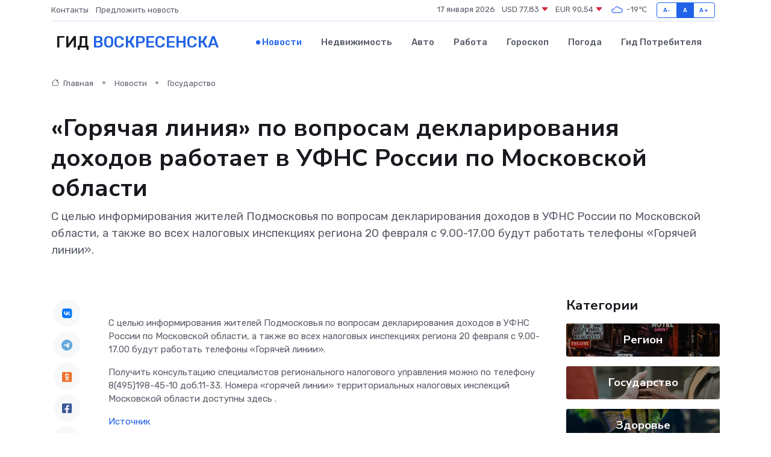

--- FILE ---
content_type: text/html; charset=UTF-8
request_url: https://voskresensk-gid.ru/news/gosudarstvo/goryachaya-liniya-po-voprosam-deklarirovaniya-dohodov-rabotaet-v-ufns-rossii-po-moskovskoy-oblasti.htm
body_size: 8805
content:
<!DOCTYPE html>
<html lang="ru">
<head>
	<meta charset="utf-8">
	<meta name="csrf-token" content="qgjeq2cLMmgeYSx0Zh1ZmdnNp7E16nEdSxr5rezS">
    <meta http-equiv="X-UA-Compatible" content="IE=edge">
    <meta name="viewport" content="width=device-width, initial-scale=1">
    <title>«Горячая линия» по вопросам декларирования доходов работает в УФНС России по Московской области - новости Воскресенска</title>
    <meta name="description" property="description" content="С целью информирования жителей Подмосковья по вопросам декларирования доходов в УФНС России по Московской области, а также во всех налоговых инспекциях региона 20 февраля с 9.00-17.00 будут работать телефоны «Горячей...">
    
    <meta property="fb:pages" content="105958871990207" />
    <link rel="shortcut icon" type="image/x-icon" href="https://voskresensk-gid.ru/favicon.svg">
    <link rel="canonical" href="https://voskresensk-gid.ru/news/gosudarstvo/goryachaya-liniya-po-voprosam-deklarirovaniya-dohodov-rabotaet-v-ufns-rossii-po-moskovskoy-oblasti.htm">
    <link rel="preconnect" href="https://fonts.gstatic.com">
    <link rel="dns-prefetch" href="https://fonts.googleapis.com">
    <link rel="dns-prefetch" href="https://pagead2.googlesyndication.com">
    <link rel="dns-prefetch" href="https://res.cloudinary.com">
    <link href="https://fonts.googleapis.com/css2?family=Nunito+Sans:wght@400;700&family=Rubik:wght@400;500;700&display=swap" rel="stylesheet">
    <link rel="stylesheet" type="text/css" href="https://voskresensk-gid.ru/assets/font-awesome/css/all.min.css">
    <link rel="stylesheet" type="text/css" href="https://voskresensk-gid.ru/assets/bootstrap-icons/bootstrap-icons.css">
    <link rel="stylesheet" type="text/css" href="https://voskresensk-gid.ru/assets/tiny-slider/tiny-slider.css">
    <link rel="stylesheet" type="text/css" href="https://voskresensk-gid.ru/assets/glightbox/css/glightbox.min.css">
    <link rel="stylesheet" type="text/css" href="https://voskresensk-gid.ru/assets/plyr/plyr.css">
    <link id="style-switch" rel="stylesheet" type="text/css" href="https://voskresensk-gid.ru/assets/css/style.css">
    <link rel="stylesheet" type="text/css" href="https://voskresensk-gid.ru/assets/css/style2.css">

    <meta name="twitter:card" content="summary">
    <meta name="twitter:site" content="@mysite">
    <meta name="twitter:title" content="«Горячая линия» по вопросам декларирования доходов работает в УФНС России по Московской области - новости Воскресенска">
    <meta name="twitter:description" content="С целью информирования жителей Подмосковья по вопросам декларирования доходов в УФНС России по Московской области, а также во всех налоговых инспекциях региона 20 февраля с 9.00-17.00 будут работать телефоны «Горячей...">
    <meta name="twitter:creator" content="@mysite">
    <meta name="twitter:image:src" content="https://res.cloudinary.com/dg7fheldy/image/upload/m2jvw1rqwefdor8tcjb6">
    <meta name="twitter:domain" content="voskresensk-gid.ru">
    <meta name="twitter:card" content="summary_large_image" /><meta name="twitter:image" content="https://res.cloudinary.com/dg7fheldy/image/upload/m2jvw1rqwefdor8tcjb6">

    <meta property="og:url" content="http://voskresensk-gid.ru/news/gosudarstvo/goryachaya-liniya-po-voprosam-deklarirovaniya-dohodov-rabotaet-v-ufns-rossii-po-moskovskoy-oblasti.htm">
    <meta property="og:title" content="«Горячая линия» по вопросам декларирования доходов работает в УФНС России по Московской области - новости Воскресенска">
    <meta property="og:description" content="С целью информирования жителей Подмосковья по вопросам декларирования доходов в УФНС России по Московской области, а также во всех налоговых инспекциях региона 20 февраля с 9.00-17.00 будут работать телефоны «Горячей...">
    <meta property="og:type" content="website">
    <meta property="og:image" content="https://res.cloudinary.com/dg7fheldy/image/upload/m2jvw1rqwefdor8tcjb6">
    <meta property="og:locale" content="ru_RU">
    <meta property="og:site_name" content="Гид Воскресенска">
    

    <link rel="image_src" href="https://res.cloudinary.com/dg7fheldy/image/upload/m2jvw1rqwefdor8tcjb6" />

    <link rel="alternate" type="application/rss+xml" href="https://voskresensk-gid.ru/feed" title="Воскресенск: гид, новости, афиша">
        <script async src="https://pagead2.googlesyndication.com/pagead/js/adsbygoogle.js"></script>
    <script>
        (adsbygoogle = window.adsbygoogle || []).push({
            google_ad_client: "ca-pub-0899253526956684",
            enable_page_level_ads: true
        });
    </script>
        
    
    
    
    <script>if (window.top !== window.self) window.top.location.replace(window.self.location.href);</script>
    <script>if(self != top) { top.location=document.location;}</script>

<!-- Google tag (gtag.js) -->
<script async src="https://www.googletagmanager.com/gtag/js?id=G-71VQP5FD0J"></script>
<script>
  window.dataLayer = window.dataLayer || [];
  function gtag(){dataLayer.push(arguments);}
  gtag('js', new Date());

  gtag('config', 'G-71VQP5FD0J');
</script>
</head>
<body>
<script type="text/javascript" > (function(m,e,t,r,i,k,a){m[i]=m[i]||function(){(m[i].a=m[i].a||[]).push(arguments)}; m[i].l=1*new Date();k=e.createElement(t),a=e.getElementsByTagName(t)[0],k.async=1,k.src=r,a.parentNode.insertBefore(k,a)}) (window, document, "script", "https://mc.yandex.ru/metrika/tag.js", "ym"); ym(54008353, "init", {}); ym(86840228, "init", { clickmap:true, trackLinks:true, accurateTrackBounce:true, webvisor:true });</script> <noscript><div><img src="https://mc.yandex.ru/watch/54008353" style="position:absolute; left:-9999px;" alt="" /><img src="https://mc.yandex.ru/watch/86840228" style="position:absolute; left:-9999px;" alt="" /></div></noscript>
<script type="text/javascript">
    new Image().src = "//counter.yadro.ru/hit?r"+escape(document.referrer)+((typeof(screen)=="undefined")?"":";s"+screen.width+"*"+screen.height+"*"+(screen.colorDepth?screen.colorDepth:screen.pixelDepth))+";u"+escape(document.URL)+";h"+escape(document.title.substring(0,150))+";"+Math.random();
</script>
<!-- Rating@Mail.ru counter -->
<script type="text/javascript">
var _tmr = window._tmr || (window._tmr = []);
_tmr.push({id: "3138453", type: "pageView", start: (new Date()).getTime()});
(function (d, w, id) {
  if (d.getElementById(id)) return;
  var ts = d.createElement("script"); ts.type = "text/javascript"; ts.async = true; ts.id = id;
  ts.src = "https://top-fwz1.mail.ru/js/code.js";
  var f = function () {var s = d.getElementsByTagName("script")[0]; s.parentNode.insertBefore(ts, s);};
  if (w.opera == "[object Opera]") { d.addEventListener("DOMContentLoaded", f, false); } else { f(); }
})(document, window, "topmailru-code");
</script><noscript><div>
<img src="https://top-fwz1.mail.ru/counter?id=3138453;js=na" style="border:0;position:absolute;left:-9999px;" alt="Top.Mail.Ru" />
</div></noscript>
<!-- //Rating@Mail.ru counter -->

<header class="navbar-light navbar-sticky header-static">
    <div class="navbar-top d-none d-lg-block small">
        <div class="container">
            <div class="d-md-flex justify-content-between align-items-center my-1">
                <!-- Top bar left -->
                <ul class="nav">
                    <li class="nav-item">
                        <a class="nav-link ps-0" href="https://voskresensk-gid.ru/contacts">Контакты</a>
                    </li>
                    <li class="nav-item">
                        <a class="nav-link ps-0" href="https://voskresensk-gid.ru/sendnews">Предложить новость</a>
                    </li>
                    
                </ul>
                <!-- Top bar right -->
                <div class="d-flex align-items-center">
                    
                    <ul class="list-inline mb-0 text-center text-sm-end me-3">
						<li class="list-inline-item">
							<span>17 января 2026</span>
						</li>
                        <li class="list-inline-item">
                            <a class="nav-link px-0" href="https://voskresensk-gid.ru/currency">
                                <span>USD 77,83 <i class="bi bi-caret-down-fill text-danger"></i></span>
                            </a>
						</li>
                        <li class="list-inline-item">
                            <a class="nav-link px-0" href="https://voskresensk-gid.ru/currency">
                                <span>EUR 90,54 <i class="bi bi-caret-down-fill text-danger"></i></span>
                            </a>
						</li>
						<li class="list-inline-item">
                            <a class="nav-link px-0" href="https://voskresensk-gid.ru/pogoda">
                                <svg xmlns="http://www.w3.org/2000/svg" width="25" height="25" viewBox="0 0 30 30"><path fill="#315EFB" fill-rule="evenodd" d="M25.036 13.066a4.948 4.948 0 0 1 0 5.868A4.99 4.99 0 0 1 20.99 21H8.507a4.49 4.49 0 0 1-3.64-1.86 4.458 4.458 0 0 1 0-5.281A4.491 4.491 0 0 1 8.506 12c.686 0 1.37.159 1.996.473a.5.5 0 0 1 .16.766l-.33.399a.502.502 0 0 1-.598.132 2.976 2.976 0 0 0-3.346.608 3.007 3.007 0 0 0 .334 4.532c.527.396 1.177.59 1.836.59H20.94a3.54 3.54 0 0 0 2.163-.711 3.497 3.497 0 0 0 1.358-3.206 3.45 3.45 0 0 0-.706-1.727A3.486 3.486 0 0 0 20.99 12.5c-.07 0-.138.016-.208.02-.328.02-.645.085-.947.192a.496.496 0 0 1-.63-.287 4.637 4.637 0 0 0-.445-.874 4.495 4.495 0 0 0-.584-.733A4.461 4.461 0 0 0 14.998 9.5a4.46 4.46 0 0 0-3.177 1.318 2.326 2.326 0 0 0-.135.147.5.5 0 0 1-.592.131 5.78 5.78 0 0 0-.453-.19.5.5 0 0 1-.21-.79A5.97 5.97 0 0 1 14.998 8a5.97 5.97 0 0 1 4.237 1.757c.398.399.704.85.966 1.319.262-.042.525-.076.79-.076a4.99 4.99 0 0 1 4.045 2.066zM0 0v30V0zm30 0v30V0z"></path></svg>
                                <span>-19&#8451;</span>
                            </a>
						</li>
					</ul>

                    <!-- Font size accessibility START -->
                    <div class="btn-group me-2" role="group" aria-label="font size changer">
                        <input type="radio" class="btn-check" name="fntradio" id="font-sm">
                        <label class="btn btn-xs btn-outline-primary mb-0" for="font-sm">A-</label>

                        <input type="radio" class="btn-check" name="fntradio" id="font-default" checked>
                        <label class="btn btn-xs btn-outline-primary mb-0" for="font-default">A</label>

                        <input type="radio" class="btn-check" name="fntradio" id="font-lg">
                        <label class="btn btn-xs btn-outline-primary mb-0" for="font-lg">A+</label>
                    </div>

                    
                </div>
            </div>
            <!-- Divider -->
            <div class="border-bottom border-2 border-primary opacity-1"></div>
        </div>
    </div>

    <!-- Logo Nav START -->
    <nav class="navbar navbar-expand-lg">
        <div class="container">
            <!-- Logo START -->
            <a class="navbar-brand" href="https://voskresensk-gid.ru" style="text-align: end;">
                
                			<span class="ms-2 fs-3 text-uppercase fw-normal">Гид <span style="color: #2163e8;">Воскресенска</span></span>
                            </a>
            <!-- Logo END -->

            <!-- Responsive navbar toggler -->
            <button class="navbar-toggler ms-auto" type="button" data-bs-toggle="collapse"
                data-bs-target="#navbarCollapse" aria-controls="navbarCollapse" aria-expanded="false"
                aria-label="Toggle navigation">
                <span class="text-body h6 d-none d-sm-inline-block">Menu</span>
                <span class="navbar-toggler-icon"></span>
            </button>

            <!-- Main navbar START -->
            <div class="collapse navbar-collapse" id="navbarCollapse">
                <ul class="navbar-nav navbar-nav-scroll mx-auto">
                                        <li class="nav-item"> <a class="nav-link active" href="https://voskresensk-gid.ru/news">Новости</a></li>
                                        <li class="nav-item"> <a class="nav-link" href="https://voskresensk-gid.ru/realty">Недвижимость</a></li>
                                        <li class="nav-item"> <a class="nav-link" href="https://voskresensk-gid.ru/auto">Авто</a></li>
                                        <li class="nav-item"> <a class="nav-link" href="https://voskresensk-gid.ru/job">Работа</a></li>
                                        <li class="nav-item"> <a class="nav-link" href="https://voskresensk-gid.ru/horoscope">Гороскоп</a></li>
                                        <li class="nav-item"> <a class="nav-link" href="https://voskresensk-gid.ru/pogoda">Погода</a></li>
                                        <li class="nav-item"> <a class="nav-link" href="https://voskresensk-gid.ru/poleznoe">Гид потребителя</a></li>
                                    </ul>
            </div>
            <!-- Main navbar END -->

            
        </div>
    </nav>
    <!-- Logo Nav END -->
</header>
    <main>
        <!-- =======================
                Main content START -->
        <section class="pt-3 pb-lg-5">
            <div class="container" data-sticky-container>
                <div class="row">
                    <!-- Main Post START -->
                    <div class="col-lg-9">
                        <!-- Categorie Detail START -->
                        <div class="mb-4">
							<nav aria-label="breadcrumb" itemscope itemtype="http://schema.org/BreadcrumbList">
								<ol class="breadcrumb breadcrumb-dots">
									<li class="breadcrumb-item" itemprop="itemListElement" itemscope itemtype="http://schema.org/ListItem">
										<meta itemprop="name" content="Гид Воскресенска">
										<meta itemprop="position" content="1">
										<meta itemprop="item" content="https://voskresensk-gid.ru">
										<a itemprop="url" href="https://voskresensk-gid.ru">
										<i class="bi bi-house me-1"></i> Главная
										</a>
									</li>
									<li class="breadcrumb-item" itemprop="itemListElement" itemscope itemtype="http://schema.org/ListItem">
										<meta itemprop="name" content="Новости">
										<meta itemprop="position" content="2">
										<meta itemprop="item" content="https://voskresensk-gid.ru/news">
										<a itemprop="url" href="https://voskresensk-gid.ru/news"> Новости</a>
									</li>
									<li class="breadcrumb-item" aria-current="page" itemprop="itemListElement" itemscope itemtype="http://schema.org/ListItem">
										<meta itemprop="name" content="Государство">
										<meta itemprop="position" content="3">
										<meta itemprop="item" content="https://voskresensk-gid.ru/news/gosudarstvo">
										<a itemprop="url" href="https://voskresensk-gid.ru/news/gosudarstvo"> Государство</a>
									</li>
									<li aria-current="page" itemprop="itemListElement" itemscope itemtype="http://schema.org/ListItem">
									<meta itemprop="name" content="«Горячая линия» по вопросам декларирования доходов работает в УФНС России по Московской области">
									<meta itemprop="position" content="4" />
									<meta itemprop="item" content="https://voskresensk-gid.ru/news/gosudarstvo/goryachaya-liniya-po-voprosam-deklarirovaniya-dohodov-rabotaet-v-ufns-rossii-po-moskovskoy-oblasti.htm">
									</li>
								</ol>
							</nav>
						
                        </div>
                    </div>
                </div>
                <div class="row align-items-center">
                                                        <!-- Content -->
                    <div class="col-md-12 mt-4 mt-md-0">
                                            <h1 class="display-6">«Горячая линия» по вопросам декларирования доходов работает в УФНС России по Московской области</h1>
                        <p class="lead">С целью информирования жителей Подмосковья по вопросам декларирования доходов в УФНС России по Московской области, а также во всех налоговых инспекциях региона 20 февраля с 9.00-17.00 будут работать телефоны «Горячей линии».</p>
                    </div>
				                                    </div>
            </div>
        </section>
        <!-- =======================
        Main START -->
        <section class="pt-0">
            <div class="container position-relative" data-sticky-container>
                <div class="row">
                    <!-- Left sidebar START -->
                    <div class="col-md-1">
                        <div class="text-start text-lg-center mb-5" data-sticky data-margin-top="80" data-sticky-for="767">
                            <style>
                                .fa-vk::before {
                                    color: #07f;
                                }
                                .fa-telegram::before {
                                    color: #64a9dc;
                                }
                                .fa-facebook-square::before {
                                    color: #3b5998;
                                }
                                .fa-odnoklassniki-square::before {
                                    color: #eb722e;
                                }
                                .fa-twitter-square::before {
                                    color: #00aced;
                                }
                                .fa-whatsapp::before {
                                    color: #65bc54;
                                }
                                .fa-viber::before {
                                    color: #7b519d;
                                }
                                .fa-moimir svg {
                                    background-color: #168de2;
                                    height: 18px;
                                    width: 18px;
                                    background-size: 18px 18px;
                                    border-radius: 4px;
                                    margin-bottom: 2px;
                                }
                            </style>
                            <ul class="nav text-white-force">
                                <li class="nav-item">
                                    <a class="nav-link icon-md rounded-circle m-1 p-0 fs-5 bg-light" href="https://vk.com/share.php?url=https://voskresensk-gid.ru/news/gosudarstvo/goryachaya-liniya-po-voprosam-deklarirovaniya-dohodov-rabotaet-v-ufns-rossii-po-moskovskoy-oblasti.htm&title=«Горячая линия» по вопросам декларирования доходов работает в УФНС России по Московской области - новости Воскресенска&utm_source=share" rel="nofollow" target="_blank">
                                        <i class="fab fa-vk align-middle text-body"></i>
                                    </a>
                                </li>
                                <li class="nav-item">
                                    <a class="nav-link icon-md rounded-circle m-1 p-0 fs-5 bg-light" href="https://t.me/share/url?url=https://voskresensk-gid.ru/news/gosudarstvo/goryachaya-liniya-po-voprosam-deklarirovaniya-dohodov-rabotaet-v-ufns-rossii-po-moskovskoy-oblasti.htm&text=«Горячая линия» по вопросам декларирования доходов работает в УФНС России по Московской области - новости Воскресенска&utm_source=share" rel="nofollow" target="_blank">
                                        <i class="fab fa-telegram align-middle text-body"></i>
                                    </a>
                                </li>
                                <li class="nav-item">
                                    <a class="nav-link icon-md rounded-circle m-1 p-0 fs-5 bg-light" href="https://connect.ok.ru/offer?url=https://voskresensk-gid.ru/news/gosudarstvo/goryachaya-liniya-po-voprosam-deklarirovaniya-dohodov-rabotaet-v-ufns-rossii-po-moskovskoy-oblasti.htm&title=«Горячая линия» по вопросам декларирования доходов работает в УФНС России по Московской области - новости Воскресенска&utm_source=share" rel="nofollow" target="_blank">
                                        <i class="fab fa-odnoklassniki-square align-middle text-body"></i>
                                    </a>
                                </li>
                                <li class="nav-item">
                                    <a class="nav-link icon-md rounded-circle m-1 p-0 fs-5 bg-light" href="https://www.facebook.com/sharer.php?src=sp&u=https://voskresensk-gid.ru/news/gosudarstvo/goryachaya-liniya-po-voprosam-deklarirovaniya-dohodov-rabotaet-v-ufns-rossii-po-moskovskoy-oblasti.htm&title=«Горячая линия» по вопросам декларирования доходов работает в УФНС России по Московской области - новости Воскресенска&utm_source=share" rel="nofollow" target="_blank">
                                        <i class="fab fa-facebook-square align-middle text-body"></i>
                                    </a>
                                </li>
                                <li class="nav-item">
                                    <a class="nav-link icon-md rounded-circle m-1 p-0 fs-5 bg-light" href="https://twitter.com/intent/tweet?text=«Горячая линия» по вопросам декларирования доходов работает в УФНС России по Московской области - новости Воскресенска&url=https://voskresensk-gid.ru/news/gosudarstvo/goryachaya-liniya-po-voprosam-deklarirovaniya-dohodov-rabotaet-v-ufns-rossii-po-moskovskoy-oblasti.htm&utm_source=share" rel="nofollow" target="_blank">
                                        <i class="fab fa-twitter-square align-middle text-body"></i>
                                    </a>
                                </li>
                                <li class="nav-item">
                                    <a class="nav-link icon-md rounded-circle m-1 p-0 fs-5 bg-light" href="https://api.whatsapp.com/send?text=«Горячая линия» по вопросам декларирования доходов работает в УФНС России по Московской области - новости Воскресенска https://voskresensk-gid.ru/news/gosudarstvo/goryachaya-liniya-po-voprosam-deklarirovaniya-dohodov-rabotaet-v-ufns-rossii-po-moskovskoy-oblasti.htm&utm_source=share" rel="nofollow" target="_blank">
                                        <i class="fab fa-whatsapp align-middle text-body"></i>
                                    </a>
                                </li>
                                <li class="nav-item">
                                    <a class="nav-link icon-md rounded-circle m-1 p-0 fs-5 bg-light" href="viber://forward?text=«Горячая линия» по вопросам декларирования доходов работает в УФНС России по Московской области - новости Воскресенска https://voskresensk-gid.ru/news/gosudarstvo/goryachaya-liniya-po-voprosam-deklarirovaniya-dohodov-rabotaet-v-ufns-rossii-po-moskovskoy-oblasti.htm&utm_source=share" rel="nofollow" target="_blank">
                                        <i class="fab fa-viber align-middle text-body"></i>
                                    </a>
                                </li>
                                <li class="nav-item">
                                    <a class="nav-link icon-md rounded-circle m-1 p-0 fs-5 bg-light" href="https://connect.mail.ru/share?url=https://voskresensk-gid.ru/news/gosudarstvo/goryachaya-liniya-po-voprosam-deklarirovaniya-dohodov-rabotaet-v-ufns-rossii-po-moskovskoy-oblasti.htm&title=«Горячая линия» по вопросам декларирования доходов работает в УФНС России по Московской области - новости Воскресенска&utm_source=share" rel="nofollow" target="_blank">
                                        <i class="fab fa-moimir align-middle text-body"><svg viewBox='0 0 24 24' xmlns='http://www.w3.org/2000/svg'><path d='M8.889 9.667a1.333 1.333 0 100-2.667 1.333 1.333 0 000 2.667zm6.222 0a1.333 1.333 0 100-2.667 1.333 1.333 0 000 2.667zm4.77 6.108l-1.802-3.028a.879.879 0 00-1.188-.307.843.843 0 00-.313 1.166l.214.36a6.71 6.71 0 01-4.795 1.996 6.711 6.711 0 01-4.792-1.992l.217-.364a.844.844 0 00-.313-1.166.878.878 0 00-1.189.307l-1.8 3.028a.844.844 0 00.312 1.166.88.88 0 001.189-.307l.683-1.147a8.466 8.466 0 005.694 2.18 8.463 8.463 0 005.698-2.184l.685 1.151a.873.873 0 001.189.307.844.844 0 00.312-1.166z' fill='#FFF' fill-rule='evenodd'/></svg></i>
                                    </a>
                                </li>
                                
                            </ul>
                        </div>
                    </div>
                    <!-- Left sidebar END -->

                    <!-- Main Content START -->
                    <div class="col-md-10 col-lg-8 mb-5">
                        <div class="mb-4">
                                                    </div>
                        <div itemscope itemtype="http://schema.org/NewsArticle">
                            <meta itemprop="headline" content="«Горячая линия» по вопросам декларирования доходов работает в УФНС России по Московской области">
                            <meta itemprop="identifier" content="https://voskresensk-gid.ru/706">
                            <span itemprop="articleBody"><p>  </p><p> С целью информирования жителей Подмосковья по вопросам декларирования доходов в УФНС России по Московской области, а также во всех налоговых инспекциях региона 20 февраля с 9.00-17.00 будут работать телефоны «Горячей линии». </p>      
Получить консультацию специалистов  регионального налогового управления можно по телефону  8(495)198-45-10 доб.11-33.    
Номера «горячей линии» территориальных налоговых инспекций Московской области доступны   здесь  . <p></p></span>
                        </div>
                                                                        <div><a href="https://www.nalog.gov.ru/rn50/news/activities_fts/14516522/" target="_blank" rel="author">Источник</a></div>
                                                                        <div class="col-12 mt-3"><a href="https://voskresensk-gid.ru/sendnews">Предложить новость</a></div>
                        <div class="col-12 mt-5">
                            <h2 class="my-3">Последние новости</h2>
                            <div class="row gy-4">
                                <!-- Card item START -->
<div class="col-sm-6">
    <div class="card" itemscope="" itemtype="http://schema.org/BlogPosting">
        <!-- Card img -->
        <div class="position-relative">
                        <img class="card-img" src="https://res.cloudinary.com/dg7fheldy/image/upload/c_fill,w_420,h_315,q_auto,g_face/qw9y1sjyxbglri0kmjqn" alt="От фестиваля до субботника: как провести выходные в Звенигороде" itemprop="image">
                    </div>
        <div class="card-body px-0 pt-3" itemprop="name">
            <h4 class="card-title" itemprop="headline"><a href="https://voskresensk-gid.ru/news/region/ot-festivalya-do-subbotnika-kak-provesti-vyhodnye-v-zvenigorode.htm"
                    class="btn-link text-reset fw-bold" itemprop="url">От фестиваля до субботника: как провести выходные в Звенигороде</a></h4>
            <p class="card-text" itemprop="articleBody">Фото: МедиаБанк Подмосковья/Хавива Фонина Автор: Екатерина Сарычева

В&amp;nbsp;субботу отмечается Всемирный день здоровья.</p>
        </div>
        <meta itemprop="author" content="Редактор"/>
        <meta itemscope itemprop="mainEntityOfPage" itemType="https://schema.org/WebPage" itemid="https://voskresensk-gid.ru/news/region/ot-festivalya-do-subbotnika-kak-provesti-vyhodnye-v-zvenigorode.htm"/>
        <meta itemprop="dateModified" content="2025-04-06"/>
        <meta itemprop="datePublished" content="2025-04-06"/>
    </div>
</div>
<!-- Card item END -->
<!-- Card item START -->
<div class="col-sm-6">
    <div class="card" itemscope="" itemtype="http://schema.org/BlogPosting">
        <!-- Card img -->
        <div class="position-relative">
                        <img class="card-img" src="https://res.cloudinary.com/dg7fheldy/image/upload/c_fill,w_420,h_315,q_auto,g_face/ytrzpobvlrbpdgurdwsj" alt="Заместитель Главы округа провел встречу с жителями Стремянниково Павловского Посада: решение проблем и планы на будущее" itemprop="image">
                    </div>
        <div class="card-body px-0 pt-3" itemprop="name">
            <h4 class="card-title" itemprop="headline"><a href="https://voskresensk-gid.ru/news/region/zamestitel-glavy-okruga-provel-vstrechu-s-zhitelyami-stremyannikovo-pavlovskogo-posada-reshenie-problem-i-plany-na-buduschee.htm"
                    class="btn-link text-reset fw-bold" itemprop="url">Заместитель Главы округа провел встречу с жителями Стремянниково Павловского Посада: решение проблем и планы на будущее</a></h4>
            <p class="card-text" itemprop="articleBody">4 апреля в рамках еженедельного обхода закрепленных территорий заместитель Главы Павлово-Посадского городского округа Александр Кулаков повторно встретился с жителями деревни Стремянниково.</p>
        </div>
        <meta itemprop="author" content="Редактор"/>
        <meta itemscope itemprop="mainEntityOfPage" itemType="https://schema.org/WebPage" itemid="https://voskresensk-gid.ru/news/region/zamestitel-glavy-okruga-provel-vstrechu-s-zhitelyami-stremyannikovo-pavlovskogo-posada-reshenie-problem-i-plany-na-buduschee.htm"/>
        <meta itemprop="dateModified" content="2025-04-06"/>
        <meta itemprop="datePublished" content="2025-04-06"/>
    </div>
</div>
<!-- Card item END -->
<!-- Card item START -->
<div class="col-sm-6">
    <div class="card" itemscope="" itemtype="http://schema.org/BlogPosting">
        <!-- Card img -->
        <div class="position-relative">
                        <img class="card-img" src="https://res.cloudinary.com/dg7fheldy/image/upload/c_fill,w_420,h_315,q_auto,g_face/rxebuxiuinnxtynlv3xi" alt="Каширские долголеты прошли «10 000 шагов к жизни»" itemprop="image">
                    </div>
        <div class="card-body px-0 pt-3" itemprop="name">
            <h4 class="card-title" itemprop="headline"><a href="https://voskresensk-gid.ru/news/region/kashirskie-dolgolety-proshli-10-000-shagov-k-zhizni.htm"
                    class="btn-link text-reset fw-bold" itemprop="url">Каширские долголеты прошли «10 000 шагов к жизни»</a></h4>
            <p class="card-text" itemprop="articleBody">Участники проекта «Активное долголетие» из Каширы приняли участие в акции «10 000 шагов к жизни», которая посвящена Всемирному Дню здоровья.</p>
        </div>
        <meta itemprop="author" content="Редактор"/>
        <meta itemscope itemprop="mainEntityOfPage" itemType="https://schema.org/WebPage" itemid="https://voskresensk-gid.ru/news/region/kashirskie-dolgolety-proshli-10-000-shagov-k-zhizni.htm"/>
        <meta itemprop="dateModified" content="2025-04-06"/>
        <meta itemprop="datePublished" content="2025-04-06"/>
    </div>
</div>
<!-- Card item END -->
<!-- Card item START -->
<div class="col-sm-6">
    <div class="card" itemscope="" itemtype="http://schema.org/BlogPosting">
        <!-- Card img -->
        <div class="position-relative">
            <img class="card-img" src="https://res.cloudinary.com/dchlllsu2/image/upload/c_fill,w_420,h_315,q_auto,g_face/gum5gveb8e4ybmvanybm" alt="Коррекция фиброза и возрастных изменений: когда показан эндотканевой лифтинг" itemprop="image">
        </div>
        <div class="card-body px-0 pt-3" itemprop="name">
            <h4 class="card-title" itemprop="headline"><a href="https://krasnodar-gid.ru/news/ekonomika/korrekciya-fibroza-i-vozrastnyh-izmeneniy-kogda-pokazan-endotkanevoy-lifting.htm" class="btn-link text-reset fw-bold" itemprop="url">Коррекция фиброза и возрастных изменений: когда показан эндотканевой лифтинг</a></h4>
            <p class="card-text" itemprop="articleBody">Как современная технология помогает вернуть коже упругость, убрать отёки и улучшить рельеф без хирургии</p>
        </div>
        <meta itemprop="author" content="Редактор"/>
        <meta itemscope itemprop="mainEntityOfPage" itemType="https://schema.org/WebPage" itemid="https://krasnodar-gid.ru/news/ekonomika/korrekciya-fibroza-i-vozrastnyh-izmeneniy-kogda-pokazan-endotkanevoy-lifting.htm"/>
        <meta itemprop="dateModified" content="2026-01-17"/>
        <meta itemprop="datePublished" content="2026-01-17"/>
    </div>
</div>
<!-- Card item END -->
                            </div>
                        </div>
						<div class="col-12 bg-primary bg-opacity-10 p-2 mt-3 rounded">
							Здесь вы найдете свежие и актуальные <a href="https://arzamas-gid.ru">новости в Арзамасе</a>, охватывающие все важные события в городе
						</div>
                        <!-- Comments START -->
                        <div class="mt-5">
                            <h3>Комментарии (0)</h3>
                        </div>
                        <!-- Comments END -->
                        <!-- Reply START -->
                        <div>
                            <h3>Добавить комментарий</h3>
                            <small>Ваш email не публикуется. Обязательные поля отмечены *</small>
                            <form class="row g-3 mt-2">
                                <div class="col-md-6">
                                    <label class="form-label">Имя *</label>
                                    <input type="text" class="form-control" aria-label="First name">
                                </div>
                                <div class="col-md-6">
                                    <label class="form-label">Email *</label>
                                    <input type="email" class="form-control">
                                </div>
                                <div class="col-12">
                                    <label class="form-label">Текст комментария *</label>
                                    <textarea class="form-control" rows="3"></textarea>
                                </div>
                                <div class="col-12">
                                    <button type="submit" class="btn btn-primary">Оставить комментарий</button>
                                </div>
                            </form>
                        </div>
                        <!-- Reply END -->
                    </div>
                    <!-- Main Content END -->
                    <!-- Right sidebar START -->
                    <div class="col-lg-3 d-none d-lg-block">
                        <div data-sticky data-margin-top="80" data-sticky-for="991">
                            <!-- Categories -->
                            <div>
                                <h4 class="mb-3">Категории</h4>
                                                                    <!-- Category item -->
                                    <div class="text-center mb-3 card-bg-scale position-relative overflow-hidden rounded"
                                        style="background-image:url(https://voskresensk-gid.ru/assets/images/blog/4by3/01.jpg); background-position: center left; background-size: cover;">
                                        <div class="bg-dark-overlay-4 p-3">
                                            <a href="https://voskresensk-gid.ru/news/region"
                                                class="stretched-link btn-link fw-bold text-white h5">Регион</a>
                                        </div>
                                    </div>
                                                                    <!-- Category item -->
                                    <div class="text-center mb-3 card-bg-scale position-relative overflow-hidden rounded"
                                        style="background-image:url(https://voskresensk-gid.ru/assets/images/blog/4by3/09.jpg); background-position: center left; background-size: cover;">
                                        <div class="bg-dark-overlay-4 p-3">
                                            <a href="https://voskresensk-gid.ru/news/gosudarstvo"
                                                class="stretched-link btn-link fw-bold text-white h5">Государство</a>
                                        </div>
                                    </div>
                                                                    <!-- Category item -->
                                    <div class="text-center mb-3 card-bg-scale position-relative overflow-hidden rounded"
                                        style="background-image:url(https://voskresensk-gid.ru/assets/images/blog/4by3/06.jpg); background-position: center left; background-size: cover;">
                                        <div class="bg-dark-overlay-4 p-3">
                                            <a href="https://voskresensk-gid.ru/news/zdorove"
                                                class="stretched-link btn-link fw-bold text-white h5">Здоровье</a>
                                        </div>
                                    </div>
                                                                    <!-- Category item -->
                                    <div class="text-center mb-3 card-bg-scale position-relative overflow-hidden rounded"
                                        style="background-image:url(https://voskresensk-gid.ru/assets/images/blog/4by3/01.jpg); background-position: center left; background-size: cover;">
                                        <div class="bg-dark-overlay-4 p-3">
                                            <a href="https://voskresensk-gid.ru/news/ekonomika"
                                                class="stretched-link btn-link fw-bold text-white h5">Экономика</a>
                                        </div>
                                    </div>
                                                                    <!-- Category item -->
                                    <div class="text-center mb-3 card-bg-scale position-relative overflow-hidden rounded"
                                        style="background-image:url(https://voskresensk-gid.ru/assets/images/blog/4by3/07.jpg); background-position: center left; background-size: cover;">
                                        <div class="bg-dark-overlay-4 p-3">
                                            <a href="https://voskresensk-gid.ru/news/politika"
                                                class="stretched-link btn-link fw-bold text-white h5">Политика</a>
                                        </div>
                                    </div>
                                                                    <!-- Category item -->
                                    <div class="text-center mb-3 card-bg-scale position-relative overflow-hidden rounded"
                                        style="background-image:url(https://voskresensk-gid.ru/assets/images/blog/4by3/09.jpg); background-position: center left; background-size: cover;">
                                        <div class="bg-dark-overlay-4 p-3">
                                            <a href="https://voskresensk-gid.ru/news/nauka-i-obrazovanie"
                                                class="stretched-link btn-link fw-bold text-white h5">Наука и Образование</a>
                                        </div>
                                    </div>
                                                                    <!-- Category item -->
                                    <div class="text-center mb-3 card-bg-scale position-relative overflow-hidden rounded"
                                        style="background-image:url(https://voskresensk-gid.ru/assets/images/blog/4by3/08.jpg); background-position: center left; background-size: cover;">
                                        <div class="bg-dark-overlay-4 p-3">
                                            <a href="https://voskresensk-gid.ru/news/proisshestviya"
                                                class="stretched-link btn-link fw-bold text-white h5">Происшествия</a>
                                        </div>
                                    </div>
                                                                    <!-- Category item -->
                                    <div class="text-center mb-3 card-bg-scale position-relative overflow-hidden rounded"
                                        style="background-image:url(https://voskresensk-gid.ru/assets/images/blog/4by3/02.jpg); background-position: center left; background-size: cover;">
                                        <div class="bg-dark-overlay-4 p-3">
                                            <a href="https://voskresensk-gid.ru/news/religiya"
                                                class="stretched-link btn-link fw-bold text-white h5">Религия</a>
                                        </div>
                                    </div>
                                                                    <!-- Category item -->
                                    <div class="text-center mb-3 card-bg-scale position-relative overflow-hidden rounded"
                                        style="background-image:url(https://voskresensk-gid.ru/assets/images/blog/4by3/06.jpg); background-position: center left; background-size: cover;">
                                        <div class="bg-dark-overlay-4 p-3">
                                            <a href="https://voskresensk-gid.ru/news/kultura"
                                                class="stretched-link btn-link fw-bold text-white h5">Культура</a>
                                        </div>
                                    </div>
                                                                    <!-- Category item -->
                                    <div class="text-center mb-3 card-bg-scale position-relative overflow-hidden rounded"
                                        style="background-image:url(https://voskresensk-gid.ru/assets/images/blog/4by3/09.jpg); background-position: center left; background-size: cover;">
                                        <div class="bg-dark-overlay-4 p-3">
                                            <a href="https://voskresensk-gid.ru/news/sport"
                                                class="stretched-link btn-link fw-bold text-white h5">Спорт</a>
                                        </div>
                                    </div>
                                                                    <!-- Category item -->
                                    <div class="text-center mb-3 card-bg-scale position-relative overflow-hidden rounded"
                                        style="background-image:url(https://voskresensk-gid.ru/assets/images/blog/4by3/04.jpg); background-position: center left; background-size: cover;">
                                        <div class="bg-dark-overlay-4 p-3">
                                            <a href="https://voskresensk-gid.ru/news/obschestvo"
                                                class="stretched-link btn-link fw-bold text-white h5">Общество</a>
                                        </div>
                                    </div>
                                                            </div>
                        </div>
                    </div>
                    <!-- Right sidebar END -->
                </div>
        </section>
    </main>
<footer class="bg-dark pt-5">
    
    <!-- Footer copyright START -->
    <div class="bg-dark-overlay-3 mt-5">
        <div class="container">
            <div class="row align-items-center justify-content-md-between py-4">
                <div class="col-md-6">
                    <!-- Copyright -->
                    <div class="text-center text-md-start text-primary-hover text-muted">
                        &#169;2026 Воскресенск. Все права защищены.
                    </div>
                </div>
                
            </div>
        </div>
    </div>
    <!-- Footer copyright END -->
    <script type="application/ld+json">
        {"@context":"https:\/\/schema.org","@type":"Organization","name":"\u0412\u043e\u0441\u043a\u0440\u0435\u0441\u0435\u043d\u0441\u043a - \u0433\u0438\u0434, \u043d\u043e\u0432\u043e\u0441\u0442\u0438, \u0430\u0444\u0438\u0448\u0430","url":"https:\/\/voskresensk-gid.ru","sameAs":["https:\/\/vk.com\/public224495994","https:\/\/t.me\/voskresensk_gid"]}
    </script>
</footer>
<!-- Back to top -->
<div class="back-top"><i class="bi bi-arrow-up-short"></i></div>
<script src="https://voskresensk-gid.ru/assets/bootstrap/js/bootstrap.bundle.min.js"></script>
<script src="https://voskresensk-gid.ru/assets/tiny-slider/tiny-slider.js"></script>
<script src="https://voskresensk-gid.ru/assets/sticky-js/sticky.min.js"></script>
<script src="https://voskresensk-gid.ru/assets/glightbox/js/glightbox.min.js"></script>
<script src="https://voskresensk-gid.ru/assets/plyr/plyr.js"></script>
<script src="https://voskresensk-gid.ru/assets/js/functions.js"></script>
<script src="https://yastatic.net/share2/share.js" async></script>
<script defer src="https://static.cloudflareinsights.com/beacon.min.js/vcd15cbe7772f49c399c6a5babf22c1241717689176015" integrity="sha512-ZpsOmlRQV6y907TI0dKBHq9Md29nnaEIPlkf84rnaERnq6zvWvPUqr2ft8M1aS28oN72PdrCzSjY4U6VaAw1EQ==" data-cf-beacon='{"version":"2024.11.0","token":"0d2980f29b714a9598a54b08b0957c9f","r":1,"server_timing":{"name":{"cfCacheStatus":true,"cfEdge":true,"cfExtPri":true,"cfL4":true,"cfOrigin":true,"cfSpeedBrain":true},"location_startswith":null}}' crossorigin="anonymous"></script>
</body>
</html>


--- FILE ---
content_type: text/html; charset=utf-8
request_url: https://www.google.com/recaptcha/api2/aframe
body_size: 269
content:
<!DOCTYPE HTML><html><head><meta http-equiv="content-type" content="text/html; charset=UTF-8"></head><body><script nonce="E95Vxx1HyM3sVQQQWZYj0A">/** Anti-fraud and anti-abuse applications only. See google.com/recaptcha */ try{var clients={'sodar':'https://pagead2.googlesyndication.com/pagead/sodar?'};window.addEventListener("message",function(a){try{if(a.source===window.parent){var b=JSON.parse(a.data);var c=clients[b['id']];if(c){var d=document.createElement('img');d.src=c+b['params']+'&rc='+(localStorage.getItem("rc::a")?sessionStorage.getItem("rc::b"):"");window.document.body.appendChild(d);sessionStorage.setItem("rc::e",parseInt(sessionStorage.getItem("rc::e")||0)+1);localStorage.setItem("rc::h",'1768682286978');}}}catch(b){}});window.parent.postMessage("_grecaptcha_ready", "*");}catch(b){}</script></body></html>